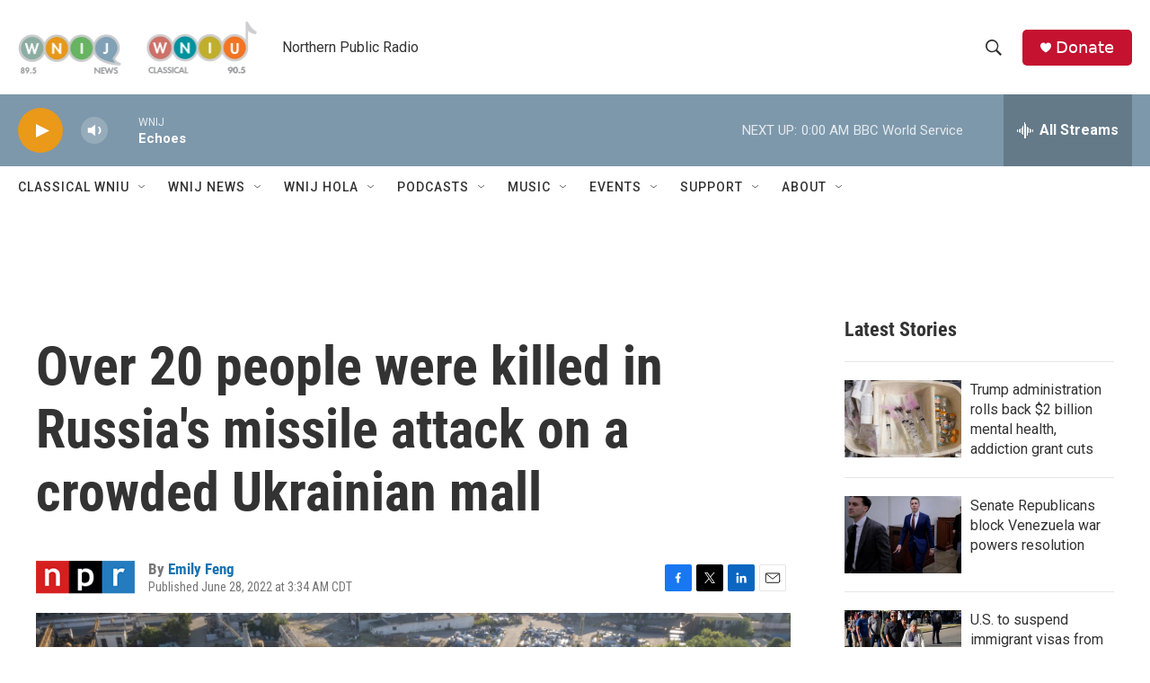

--- FILE ---
content_type: text/html; charset=utf-8
request_url: https://www.google.com/recaptcha/api2/aframe
body_size: 269
content:
<!DOCTYPE HTML><html><head><meta http-equiv="content-type" content="text/html; charset=UTF-8"></head><body><script nonce="mlg239kmHIB0fT2MywMXug">/** Anti-fraud and anti-abuse applications only. See google.com/recaptcha */ try{var clients={'sodar':'https://pagead2.googlesyndication.com/pagead/sodar?'};window.addEventListener("message",function(a){try{if(a.source===window.parent){var b=JSON.parse(a.data);var c=clients[b['id']];if(c){var d=document.createElement('img');d.src=c+b['params']+'&rc='+(localStorage.getItem("rc::a")?sessionStorage.getItem("rc::b"):"");window.document.body.appendChild(d);sessionStorage.setItem("rc::e",parseInt(sessionStorage.getItem("rc::e")||0)+1);localStorage.setItem("rc::h",'1768451685711');}}}catch(b){}});window.parent.postMessage("_grecaptcha_ready", "*");}catch(b){}</script></body></html>